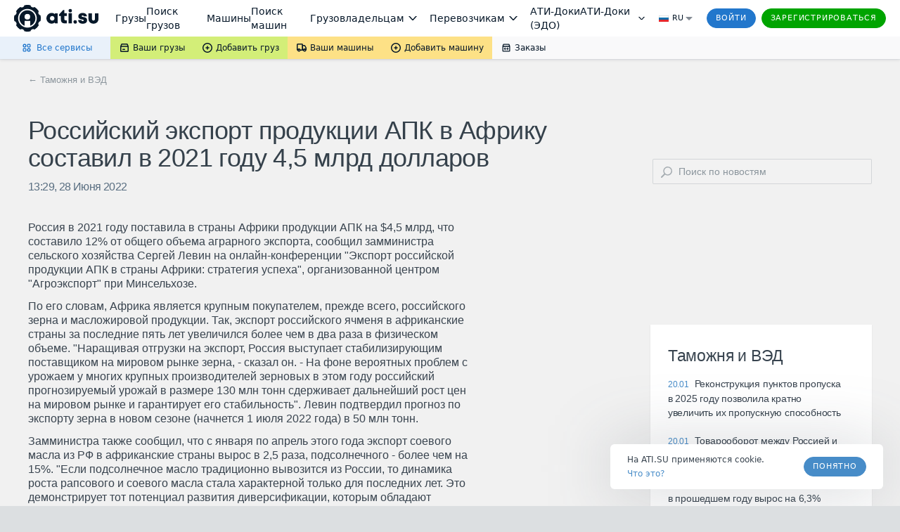

--- FILE ---
content_type: application/javascript; charset=utf-8
request_url: https://files.ati.su/assets/shared/js/raven.min.js
body_size: 8672
content:
/*! Raven.js 3.12.1 (d84f21c) | github.com/getsentry/raven-js */
!function(a){if("object"==typeof exports&&"undefined"!=typeof module)module.exports=a();else if("function"==typeof define&&define.amd)define([],a);else{var b;b="undefined"!=typeof window?window:"undefined"!=typeof global?global:"undefined"!=typeof self?self:this,b.Raven=a()}}(function(){return function a(b,c,d){function e(g,h){if(!c[g]){if(!b[g]){var i="function"==typeof require&&require;if(!h&&i)return i(g,!0);if(f)return f(g,!0);var j=new Error("Cannot find module '"+g+"'");throw j.code="MODULE_NOT_FOUND",j}var k=c[g]={exports:{}};b[g][0].call(k.exports,function(a){var c=b[g][1][a];return e(c?c:a)},k,k.exports,a,b,c,d)}return c[g].exports}for(var f="function"==typeof require&&require,g=0;g<d.length;g++)e(d[g]);return e}({1:[function(a,b,c){function d(a,b,c,d){return JSON.stringify(a,e(b,d),c)}function e(a,b){var c=[],d=[];return null==b&&(b=function(a,b){return c[0]===b?"[Circular ~]":"[Circular ~."+d.slice(0,c.indexOf(b)).join(".")+"]"}),function(e,f){if(c.length>0){var g=c.indexOf(this);~g?c.splice(g+1):c.push(this),~g?d.splice(g,1/0,e):d.push(e),~c.indexOf(f)&&(f=b.call(this,e,f))}else c.push(f);return null==a?f:a.call(this,e,f)}}c=b.exports=d,c.getSerialize=e},{}],2:[function(a,b,c){"use strict";function d(a){this.name="RavenConfigError",this.message=a}d.prototype=new Error,d.prototype.constructor=d,b.exports=d},{}],3:[function(a,b,c){"use strict";var d=function(a,b,c){var d=a[b],e=a;if(b in a){var f="warn"===b?"warning":b;a[b]=function(){var a=[].slice.call(arguments),b=""+a.join(" "),g={level:f,logger:"console",extra:{arguments:a}};c&&c(b,g),d&&Function.prototype.apply.call(d,e,a)}}};b.exports={wrapMethod:d}},{}],4:[function(a,b,c){(function(c){"use strict";function d(){return+new Date}function e(){this.a=!("object"!=typeof JSON||!JSON.stringify),this.b=!f(H),this.c=!f(I),this.d=null,this.e=null,this.f=null,this.g=null,this.h=null,this.i=null,this.j={},this.k={logger:"javascript",ignoreErrors:[],ignoreUrls:[],whitelistUrls:[],includePaths:[],crossOrigin:"anonymous",collectWindowErrors:!0,maxMessageLength:0,stackTraceLimit:50,autoBreadcrumbs:!0},this.l=0,this.m=!1,this.n=Error.stackTraceLimit,this.o=G.console||{},this.p={},this.q=[],this.r=d(),this.s=[],this.t=[],this.u=null,this.v=G.location,this.w=this.v&&this.v.href,this.x();for(var a in this.o)this.p[a]=this.o[a]}function f(a){return void 0===a}function g(a){return"function"==typeof a}function h(a){return"[object String]"===J.toString.call(a)}function i(a){for(var b in a)return!1;return!0}function j(a,b){var c,d;if(f(a.length))for(c in a)m(a,c)&&b.call(null,c,a[c]);else if(d=a.length)for(c=0;c<d;c++)b.call(null,c,a[c])}function k(a,b){return b?(j(b,function(b,c){a[b]=c}),a):a}function l(a,b){return!b||a.length<=b?a:a.substr(0,b)+"…"}function m(a,b){return J.hasOwnProperty.call(a,b)}function n(a){for(var b,c=[],d=0,e=a.length;d<e;d++)b=a[d],h(b)?c.push(b.replace(/([.*+?^=!:${}()|\[\]\/\\])/g,"\\$1")):b&&b.source&&c.push(b.source);return new RegExp(c.join("|"),"i")}function o(a){var b=[];return j(a,function(a,c){b.push(encodeURIComponent(a)+"="+encodeURIComponent(c))}),b.join("&")}function p(a){var b=a.match(/^(([^:\/?#]+):)?(\/\/([^\/?#]*))?([^?#]*)(\?([^#]*))?(#(.*))?$/);if(!b)return{};var c=b[6]||"",d=b[8]||"";return{protocol:b[2],host:b[4],path:b[5],relative:b[5]+c+d}}function q(){var a=G.crypto||G.msCrypto;if(!f(a)&&a.getRandomValues){var b=new Uint16Array(8);a.getRandomValues(b),b[3]=4095&b[3]|16384,b[4]=16383&b[4]|32768;var c=function(a){for(var b=a.toString(16);b.length<4;)b="0"+b;return b};return c(b[0])+c(b[1])+c(b[2])+c(b[3])+c(b[4])+c(b[5])+c(b[6])+c(b[7])}return"xxxxxxxxxxxx4xxxyxxxxxxxxxxxxxxx".replace(/[xy]/g,function(a){var b=16*Math.random()|0,c="x"===a?b:3&b|8;return c.toString(16)})}function r(a){for(var b,c=5,d=80,e=[],f=0,g=0,h=" > ",i=h.length;a&&f++<c&&(b=s(a),!("html"===b||f>1&&g+e.length*i+b.length>=d));)e.push(b),g+=b.length,a=a.parentNode;return e.reverse().join(h)}function s(a){var b,c,d,e,f,g=[];if(!a||!a.tagName)return"";if(g.push(a.tagName.toLowerCase()),a.id&&g.push("#"+a.id),b=a.className,b&&h(b))for(c=b.split(/\s+/),f=0;f<c.length;f++)g.push("."+c[f]);var i=["type","name","title","alt"];for(f=0;f<i.length;f++)d=i[f],e=a.getAttribute(d),e&&g.push("["+d+'="'+e+'"]');return g.join("")}function t(a,b){return!!(!!a^!!b)}function u(a,b){return!t(a,b)&&(a=a.values[0],b=b.values[0],a.type===b.type&&a.value===b.value&&v(a.stacktrace,b.stacktrace))}function v(a,b){if(t(a,b))return!1;var c=a.frames,d=b.frames;if(c.length!==d.length)return!1;for(var e,f,g=0;g<c.length;g++)if(e=c[g],f=d[g],e.filename!==f.filename||e.lineno!==f.lineno||e.colno!==f.colno||e["function"]!==f["function"])return!1;return!0}function w(a,b,c,d){var e=a[b];a[b]=c(e),d&&d.push([a,b,e])}var x=a(7),y=a(2),z=a(6),A=z.isError,B=z.isObject,C=a(1),D=a(3).wrapMethod,E="source protocol user pass host port path".split(" "),F=/^(?:(\w+):)?\/\/(?:(\w+)(:\w+)?@)?([\w\.-]+)(?::(\d+))?(\/.*)/,G="undefined"!=typeof window?window:"undefined"!=typeof c?c:"undefined"!=typeof self?self:{},H=G.document,I=G.navigator;e.prototype={VERSION:"3.12.1",debug:!1,TraceKit:x,config:function(a,b){var c=this;if(c.g)return this.y("error","Error: Raven has already been configured"),c;if(!a)return c;var d=c.k;b&&j(b,function(a,b){"tags"===a||"extra"===a||"user"===a?c.j[a]=b:d[a]=b}),c.setDSN(a),d.ignoreErrors.push(/^Script error\.?$/),d.ignoreErrors.push(/^Javascript error: Script error\.? on line 0$/),d.ignoreErrors=n(d.ignoreErrors),d.ignoreUrls=!!d.ignoreUrls.length&&n(d.ignoreUrls),d.whitelistUrls=!!d.whitelistUrls.length&&n(d.whitelistUrls),d.includePaths=n(d.includePaths),d.maxBreadcrumbs=Math.max(0,Math.min(d.maxBreadcrumbs||100,100));var e={xhr:!0,console:!0,dom:!0,location:!0},f=d.autoBreadcrumbs;return"[object Object]"==={}.toString.call(f)?f=k(e,f):f!==!1&&(f=e),d.autoBreadcrumbs=f,x.collectWindowErrors=!!d.collectWindowErrors,c},install:function(){var a=this;return a.isSetup()&&!a.m&&(x.report.subscribe(function(){a.z.apply(a,arguments)}),a.A(),a.k.autoBreadcrumbs&&a.B(),a.C(),a.m=!0),Error.stackTraceLimit=a.k.stackTraceLimit,this},setDSN:function(a){var b=this,c=b.D(a),d=c.path.lastIndexOf("/"),e=c.path.substr(1,d);b.E=a,b.h=c.user,b.F=c.pass&&c.pass.substr(1),b.i=c.path.substr(d+1),b.g=b.G(c),b.H=b.g+"/"+e+"api/"+b.i+"/store/",this.x()},context:function(a,b,c){return g(a)&&(c=b||[],b=a,a=void 0),this.wrap(a,b).apply(this,c)},wrap:function(a,b,c){function d(){var d=[],f=arguments.length,h=!a||a&&a.deep!==!1;for(c&&g(c)&&c.apply(this,arguments);f--;)d[f]=h?e.wrap(a,arguments[f]):arguments[f];try{return b.apply(this,d)}catch(i){throw e.I(),e.captureException(i,a),i}}var e=this;if(f(b)&&!g(a))return a;if(g(a)&&(b=a,a=void 0),!g(b))return b;try{if(b.J)return b;if(b.K)return b.K}catch(h){return b}for(var i in b)m(b,i)&&(d[i]=b[i]);return d.prototype=b.prototype,b.K=d,d.J=!0,d.L=b,d},uninstall:function(){return x.report.uninstall(),this.M(),Error.stackTraceLimit=this.n,this.m=!1,this},captureException:function(a,b){if(!A(a))return this.captureMessage(a,k({trimHeadFrames:1,stacktrace:!0},b));this.d=a;try{var c=x.computeStackTrace(a);this.N(c,b)}catch(d){if(a!==d)throw d}return this},captureMessage:function(a,b){if(!this.k.ignoreErrors.test||!this.k.ignoreErrors.test(a)){b=b||{};var c=k({message:a+""},b);if(this.k.stacktrace||b&&b.stacktrace){var d;try{throw new Error(a)}catch(e){d=e}d.name=null,b=k({fingerprint:a,trimHeadFrames:(b.trimHeadFrames||0)+1},b);var f=x.computeStackTrace(d),g=this.O(f,b);c.stacktrace={frames:g.reverse()}}return this.P(c),this}},captureBreadcrumb:function(a){var b=k({timestamp:d()/1e3},a);if(g(this.k.breadcrumbCallback)){var c=this.k.breadcrumbCallback(b);if(B(c)&&!i(c))b=c;else if(c===!1)return this}return this.t.push(b),this.t.length>this.k.maxBreadcrumbs&&this.t.shift(),this},addPlugin:function(a){var b=[].slice.call(arguments,1);return this.q.push([a,b]),this.m&&this.C(),this},setUserContext:function(a){return this.j.user=a,this},setExtraContext:function(a){return this.Q("extra",a),this},setTagsContext:function(a){return this.Q("tags",a),this},clearContext:function(){return this.j={},this},getContext:function(){return JSON.parse(C(this.j))},setEnvironment:function(a){return this.k.environment=a,this},setRelease:function(a){return this.k.release=a,this},setDataCallback:function(a){var b=this.k.dataCallback;return this.k.dataCallback=g(a)?function(c){return a(c,b)}:a,this},setBreadcrumbCallback:function(a){var b=this.k.breadcrumbCallback;return this.k.breadcrumbCallback=g(a)?function(c){return a(c,b)}:a,this},setShouldSendCallback:function(a){var b=this.k.shouldSendCallback;return this.k.shouldSendCallback=g(a)?function(c){return a(c,b)}:a,this},setTransport:function(a){return this.k.transport=a,this},lastException:function(){return this.d},lastEventId:function(){return this.f},isSetup:function(){return!!this.a&&(!!this.g||(this.ravenNotConfiguredError||(this.ravenNotConfiguredError=!0,this.y("error","Error: Raven has not been configured.")),!1))},afterLoad:function(){var a=G.RavenConfig;a&&this.config(a.dsn,a.config).install()},showReportDialog:function(a){if(H){a=a||{};var b=a.eventId||this.lastEventId();if(!b)throw new y("Missing eventId");var c=a.dsn||this.E;if(!c)throw new y("Missing DSN");var d=encodeURIComponent,e="";e+="?eventId="+d(b),e+="&dsn="+d(c);var f=a.user||this.j.user;f&&(f.name&&(e+="&name="+d(f.name)),f.email&&(e+="&email="+d(f.email)));var g=this.G(this.D(c)),h=H.createElement("script");h.async=!0,h.src=g+"/api/embed/error-page/"+e,(H.head||H.body).appendChild(h)}},I:function(){var a=this;this.l+=1,setTimeout(function(){a.l-=1})},R:function(a,b){var c,d;if(this.b){b=b||{},a="raven"+a.substr(0,1).toUpperCase()+a.substr(1),H.createEvent?(c=H.createEvent("HTMLEvents"),c.initEvent(a,!0,!0)):(c=H.createEventObject(),c.eventType=a);for(d in b)m(b,d)&&(c[d]=b[d]);if(H.createEvent)H.dispatchEvent(c);else try{H.fireEvent("on"+c.eventType.toLowerCase(),c)}catch(e){}}},S:function(a){var b=this;return function(c){if(b.T=null,b.u!==c){b.u=c;var d;try{d=r(c.target)}catch(e){d="<unknown>"}b.captureBreadcrumb({category:"ui."+a,message:d})}}},U:function(){var a=this,b=1e3;return function(c){var d;try{d=c.target}catch(e){return}var f=d&&d.tagName;if(f&&("INPUT"===f||"TEXTAREA"===f||d.isContentEditable)){var g=a.T;g||a.S("input")(c),clearTimeout(g),a.T=setTimeout(function(){a.T=null},b)}}},V:function(a,b){var c=p(this.v.href),d=p(b),e=p(a);this.w=b,c.protocol===d.protocol&&c.host===d.host&&(b=d.relative),c.protocol===e.protocol&&c.host===e.host&&(a=e.relative),this.captureBreadcrumb({category:"navigation",data:{to:b,from:a}})},A:function(){function a(a){return function(b,d){for(var e=new Array(arguments.length),f=0;f<e.length;++f)e[f]=arguments[f];var h=e[0];return g(h)&&(e[0]=c.wrap(h)),a.apply?a.apply(this,e):a(e[0],e[1])}}function b(a){var b=G[a]&&G[a].prototype;b&&b.hasOwnProperty&&b.hasOwnProperty("addEventListener")&&(w(b,"addEventListener",function(b){return function(d,f,g,h){try{f&&f.handleEvent&&(f.handleEvent=c.wrap(f.handleEvent))}catch(i){}var j,k,l;return e&&e.dom&&("EventTarget"===a||"Node"===a)&&(k=c.S("click"),l=c.U(),j=function(a){if(a){var b;try{b=a.type}catch(c){return}return"click"===b?k(a):"keypress"===b?l(a):void 0}}),b.call(this,d,c.wrap(f,void 0,j),g,h)}},d),w(b,"removeEventListener",function(a){return function(b,c,d,e){try{c=c&&(c.K?c.K:c)}catch(f){}return a.call(this,b,c,d,e)}},d))}var c=this,d=c.s,e=this.k.autoBreadcrumbs;w(G,"setTimeout",a,d),w(G,"setInterval",a,d),G.requestAnimationFrame&&w(G,"requestAnimationFrame",function(a){return function(b){return a(c.wrap(b))}},d);for(var f=["EventTarget","Window","Node","ApplicationCache","AudioTrackList","ChannelMergerNode","CryptoOperation","EventSource","FileReader","HTMLUnknownElement","IDBDatabase","IDBRequest","IDBTransaction","KeyOperation","MediaController","MessagePort","ModalWindow","Notification","SVGElementInstance","Screen","TextTrack","TextTrackCue","TextTrackList","WebSocket","WebSocketWorker","Worker","XMLHttpRequest","XMLHttpRequestEventTarget","XMLHttpRequestUpload"],h=0;h<f.length;h++)b(f[h])},B:function(){function a(a,c){a in c&&g(c[a])&&w(c,a,function(a){return b.wrap(a)})}var b=this,c=this.k.autoBreadcrumbs,d=b.s;if(c.xhr&&"XMLHttpRequest"in G){var e=XMLHttpRequest.prototype;w(e,"open",function(a){return function(c,d){return h(d)&&d.indexOf(b.h)===-1&&(this.W={method:c,url:d,status_code:null}),a.apply(this,arguments)}},d),w(e,"send",function(c){return function(d){function e(){if(f.W&&(1===f.readyState||4===f.readyState)){try{f.W.status_code=f.status}catch(a){}b.captureBreadcrumb({type:"http",category:"xhr",data:f.W})}}for(var f=this,h=["onload","onerror","onprogress"],i=0;i<h.length;i++)a(h[i],f);return"onreadystatechange"in f&&g(f.onreadystatechange)?w(f,"onreadystatechange",function(a){return b.wrap(a,void 0,e)}):f.onreadystatechange=e,c.apply(this,arguments)}},d)}c.xhr&&"fetch"in G&&w(G,"fetch",function(a){return function(c,d){for(var e=new Array(arguments.length),f=0;f<e.length;++f)e[f]=arguments[f];var g="GET";e[1]&&e[1].method&&(g=e[1].method);var h={method:g,url:e[0],status_code:null};return b.captureBreadcrumb({type:"http",category:"fetch",data:h}),a.apply(this,e).then(function(a){return h.status_code=a.status,a})}},d),c.dom&&this.b&&(H.addEventListener?(H.addEventListener("click",b.S("click"),!1),H.addEventListener("keypress",b.U(),!1)):(H.attachEvent("onclick",b.S("click")),H.attachEvent("onkeypress",b.U())));var f=G.chrome,i=f&&f.app&&f.app.runtime,k=!i&&G.history&&history.pushState;if(c.location&&k){var l=G.onpopstate;G.onpopstate=function(){var a=b.v.href;if(b.V(b.w,a),l)return l.apply(this,arguments)},w(history,"pushState",function(a){return function(){var c=arguments.length>2?arguments[2]:void 0;return c&&b.V(b.w,c+""),a.apply(this,arguments)}},d)}if(c.console&&"console"in G&&console.log){var m=function(a,c){b.captureBreadcrumb({message:a,level:c.level,category:"console"})};j(["debug","info","warn","error","log"],function(a,b){D(console,b,m)})}},M:function(){for(var a;this.s.length;){a=this.s.shift();var b=a[0],c=a[1],d=a[2];b[c]=d}},C:function(){var a=this;j(this.q,function(b,c){var d=c[0],e=c[1];d.apply(a,[a].concat(e))})},D:function(a){var b=F.exec(a),c={},d=7;try{for(;d--;)c[E[d]]=b[d]||""}catch(e){throw new y("Invalid DSN: "+a)}if(c.pass&&!this.k.allowSecretKey)throw new y("Do not specify your secret key in the DSN. See: http://bit.ly/raven-secret-key");return c},G:function(a){var b="//"+a.host+(a.port?":"+a.port:"");return a.protocol&&(b=a.protocol+":"+b),b},z:function(){this.l||this.N.apply(this,arguments)},N:function(a,b){var c=this.O(a,b);this.R("handle",{stackInfo:a,options:b}),this.X(a.name,a.message,a.url,a.lineno,c,b)},O:function(a,b){var c=this,d=[];if(a.stack&&a.stack.length&&(j(a.stack,function(a,b){var e=c.Y(b);e&&d.push(e)}),b&&b.trimHeadFrames))for(var e=0;e<b.trimHeadFrames&&e<d.length;e++)d[e].in_app=!1;return d=d.slice(0,this.k.stackTraceLimit)},Y:function(a){if(a.url){var b={filename:a.url,lineno:a.line,colno:a.column,"function":a.func||"?"};return b.in_app=!(this.k.includePaths.test&&!this.k.includePaths.test(b.filename)||/(Raven|TraceKit)\./.test(b["function"])||/raven\.(min\.)?js$/.test(b.filename)),b}},X:function(a,b,c,d,e,f){var g;if((!this.k.ignoreErrors.test||!this.k.ignoreErrors.test(b))&&(b+="",e&&e.length?(c=e[0].filename||c,e.reverse(),g={frames:e}):c&&(g={frames:[{filename:c,lineno:d,in_app:!0}]}),(!this.k.ignoreUrls.test||!this.k.ignoreUrls.test(c))&&(!this.k.whitelistUrls.test||this.k.whitelistUrls.test(c)))){var h=k({exception:{values:[{type:a,value:b,stacktrace:g}]},culprit:c},f);this.P(h)}},Z:function(a){var b=this.k.maxMessageLength;if(a.message&&(a.message=l(a.message,b)),a.exception){var c=a.exception.values[0];c.value=l(c.value,b)}return a},$:function(){if(this.c||this.b){var a={};return this.c&&I.userAgent&&(a.headers={"User-Agent":navigator.userAgent}),this.b&&(H.location&&H.location.href&&(a.url=H.location.href),H.referrer&&(a.headers||(a.headers={}),a.headers.Referer=H.referrer)),a}},x:function(){this._=0,this.aa=null},ba:function(){return this._&&d()-this.aa<this._},ca:function(a){var b=this.e;return!(!b||a.message!==b.message||a.culprit!==b.culprit)&&(a.stacktrace||b.stacktrace?v(a.stacktrace,b.stacktrace):!a.exception&&!b.exception||u(a.exception,b.exception))},da:function(a){if(!this.ba()){var b=a.status;if(400===b||401===b||429===b){var c;try{c=a.getResponseHeader("Retry-After"),c=1e3*parseInt(c,10)}catch(e){}this._=c?c:2*this._||1e3,this.aa=d()}}},P:function(a){var b=this.k,c={project:this.i,logger:b.logger,platform:"javascript"},e=this.$();if(e&&(c.request=e),a.trimHeadFrames&&delete a.trimHeadFrames,a=k(c,a),a.tags=k(k({},this.j.tags),a.tags),a.extra=k(k({},this.j.extra),a.extra),a.extra["session:duration"]=d()-this.r,this.t&&this.t.length>0&&(a.breadcrumbs={values:[].slice.call(this.t,0)}),i(a.tags)&&delete a.tags,this.j.user&&(a.user=this.j.user),b.environment&&(a.environment=b.environment),b.release&&(a.release=b.release),b.serverName&&(a.server_name=b.serverName),g(b.dataCallback)&&(a=b.dataCallback(a)||a),a&&!i(a)&&(!g(b.shouldSendCallback)||b.shouldSendCallback(a)))return this.ba()?void this.y("warn","Raven dropped error due to backoff: ",a):void this.ea(a)},fa:function(){return q()},ea:function(a,b){var c=this,d=this.k;if(this.isSetup()){if(this.f=a.event_id||(a.event_id=this.fa()),a=this.Z(a),!this.k.allowDuplicates&&this.ca(a))return void this.y("warn","Raven dropped repeat event: ",a);this.e=a,this.y("debug","Raven about to send:",a);var e={sentry_version:"7",sentry_client:"raven-js/"+this.VERSION,sentry_key:this.h};this.F&&(e.sentry_secret=this.F);var f=a.exception&&a.exception.values[0];this.captureBreadcrumb({category:"sentry",message:f?(f.type?f.type+": ":"")+f.value:a.message,event_id:a.event_id,level:a.level||"error"});var g=this.H;(d.transport||this.ga).call(this,{url:g,auth:e,data:a,options:d,onSuccess:function(){c.x(),c.R("success",{data:a,src:g}),b&&b()},onError:function(d){c.y("error","Raven transport failed to send: ",d),d.request&&c.da(d.request),c.R("failure",{data:a,src:g}),d=d||new Error("Raven send failed (no additional details provided)"),b&&b(d)}})}},ga:function(a){function b(){if(200===c.status)a.onSuccess&&a.onSuccess();else if(a.onError){var b=new Error("Sentry error code: "+c.status);b.request=c,a.onError(b)}}var c=new XMLHttpRequest,d="withCredentials"in c||"undefined"!=typeof XDomainRequest;if(d){var e=a.url;"withCredentials"in c?c.onreadystatechange=function(){4===c.readyState&&b()}:(c=new XDomainRequest,e=e.replace(/^https?:/,""),c.onload=b),c.open("POST",e+"?"+o(a.auth)),c.send(C(a.data))}},y:function(a){this.p[a]&&this.debug&&Function.prototype.apply.call(this.p[a],this.o,[].slice.call(arguments,1))},Q:function(a,b){f(b)?delete this.j[a]:this.j[a]=k(this.j[a]||{},b)}};var J=Object.prototype;e.prototype.setUser=e.prototype.setUserContext,e.prototype.setReleaseContext=e.prototype.setRelease,b.exports=e}).call(this,"undefined"!=typeof global?global:"undefined"!=typeof self?self:"undefined"!=typeof window?window:{})},{1:1,2:2,3:3,6:6,7:7}],5:[function(a,b,c){(function(c){"use strict";var d=a(4),e="undefined"!=typeof window?window:"undefined"!=typeof c?c:"undefined"!=typeof self?self:{},f=e.Raven,g=new d;g.noConflict=function(){return e.Raven=f,g},g.afterLoad(),b.exports=g}).call(this,"undefined"!=typeof global?global:"undefined"!=typeof self?self:"undefined"!=typeof window?window:{})},{4:4}],6:[function(a,b,c){"use strict";function d(a){return"object"==typeof a&&null!==a}function e(a){var b={}.toString.call(a);return d(a)&&"[object Error]"===b||"[object Exception]"===b||a instanceof Error}b.exports={isObject:d,isError:e}},{}],7:[function(a,b,c){(function(c){"use strict";function d(){return"undefined"==typeof document||"undefined"==typeof document.location?"":document.location.href}var e=a(6),f={collectWindowErrors:!0,debug:!1},g="undefined"!=typeof window?window:"undefined"!=typeof c?c:"undefined"!=typeof self?self:{},h=[].slice,i="?",j=/^(?:[Uu]ncaught (?:exception: )?)?(?:((?:Eval|Internal|Range|Reference|Syntax|Type|URI|)Error): )?(.*)$/;f.report=function(){function a(a){m(),s.push(a)}function b(a){for(var b=s.length-1;b>=0;--b)s[b]===a&&s.splice(b,1)}function c(){n(),s=[]}function k(a,b){var c=null;if(!b||f.collectWindowErrors){for(var d in s)if(s.hasOwnProperty(d))try{s[d].apply(null,[a].concat(h.call(arguments,2)))}catch(e){c=e}if(c)throw c}}function l(a,b,c,g,h){var l=null;if(v)f.computeStackTrace.augmentStackTraceWithInitialElement(v,b,c,a),o();else if(h&&e.isError(h))l=f.computeStackTrace(h),k(l,!0);else{var m,n={url:b,line:c,column:g},p=void 0,r=a;if("[object String]"==={}.toString.call(a)){var m=a.match(j);m&&(p=m[1],r=m[2])}n.func=i,l={name:p,message:r,url:d(),stack:[n]},k(l,!0)}return!!q&&q.apply(this,arguments)}function m(){r||(q=g.onerror,g.onerror=l,r=!0)}function n(){r&&(g.onerror=q,r=!1,q=void 0)}function o(){var a=v,b=t;t=null,v=null,u=null,k.apply(null,[a,!1].concat(b))}function p(a,b){var c=h.call(arguments,1);if(v){if(u===a)return;o()}var d=f.computeStackTrace(a);if(v=d,u=a,t=c,setTimeout(function(){u===a&&o()},d.incomplete?2e3:0),b!==!1)throw a}var q,r,s=[],t=null,u=null,v=null;return p.subscribe=a,p.unsubscribe=b,p.uninstall=c,p}(),f.computeStackTrace=function(){function a(a){if("undefined"!=typeof a.stack&&a.stack){for(var b,c,e=/^\s*at (.*?) ?\(((?:file|https?|blob|chrome-extension|native|eval|<anonymous>).*?)(?::(\d+))?(?::(\d+))?\)?\s*$/i,f=/^\s*(.*?)(?:\((.*?)\))?(?:^|@)((?:file|https?|blob|chrome|resource|\[native).*?)(?::(\d+))?(?::(\d+))?\s*$/i,g=/^\s*at (?:((?:\[object object\])?.+) )?\(?((?:file|ms-appx|https?|blob):.*?):(\d+)(?::(\d+))?\)?\s*$/i,h=a.stack.split("\n"),j=[],k=(/^(.*) is undefined$/.exec(a.message),0),l=h.length;k<l;++k){if(b=e.exec(h[k])){var m=b[2]&&b[2].indexOf("native")!==-1;c={url:m?null:b[2],func:b[1]||i,args:m?[b[2]]:[],line:b[3]?+b[3]:null,column:b[4]?+b[4]:null}}else if(b=g.exec(h[k]))c={url:b[2],func:b[1]||i,args:[],line:+b[3],column:b[4]?+b[4]:null};else{if(!(b=f.exec(h[k])))continue;c={url:b[3],func:b[1]||i,args:b[2]?b[2].split(","):[],line:b[4]?+b[4]:null,column:b[5]?+b[5]:null}}!c.func&&c.line&&(c.func=i),j.push(c)}return j.length?(j[0].column||"undefined"==typeof a.columnNumber||(j[0].column=a.columnNumber+1),{name:a.name,message:a.message,url:d(),stack:j}):null}}function b(a,b,c,d){var e={url:b,line:c};if(e.url&&e.line){if(a.incomplete=!1,e.func||(e.func=i),a.stack.length>0&&a.stack[0].url===e.url){if(a.stack[0].line===e.line)return!1;if(!a.stack[0].line&&a.stack[0].func===e.func)return a.stack[0].line=e.line,!1}return a.stack.unshift(e),a.partial=!0,!0}return a.incomplete=!0,!1}function c(a,g){for(var h,j,k=/function\s+([_$a-zA-Z\xA0-\uFFFF][_$a-zA-Z0-9\xA0-\uFFFF]*)?\s*\(/i,l=[],m={},n=!1,o=c.caller;o&&!n;o=o.caller)if(o!==e&&o!==f.report){if(j={url:null,func:i,line:null,column:null},o.name?j.func=o.name:(h=k.exec(o.toString()))&&(j.func=h[1]),"undefined"==typeof j.func)try{j.func=h.input.substring(0,h.input.indexOf("{"))}catch(p){}m[""+o]?n=!0:m[""+o]=!0,l.push(j)}g&&l.splice(0,g);var q={name:a.name,message:a.message,url:d(),stack:l};return b(q,a.sourceURL||a.fileName,a.line||a.lineNumber,a.message||a.description),q}function e(b,e){var g=null;e=null==e?0:+e;try{if(g=a(b))return g}catch(h){if(f.debug)throw h}try{if(g=c(b,e+1))return g}catch(h){if(f.debug)throw h}return{name:b.name,message:b.message,url:d()}}return e.augmentStackTraceWithInitialElement=b,e.computeStackTraceFromStackProp=a,e}(),b.exports=f}).call(this,"undefined"!=typeof global?global:"undefined"!=typeof self?self:"undefined"!=typeof window?window:{})},{6:6}]},{},[5])(5)});
//# sourceMappingURL=raven.min.js.map